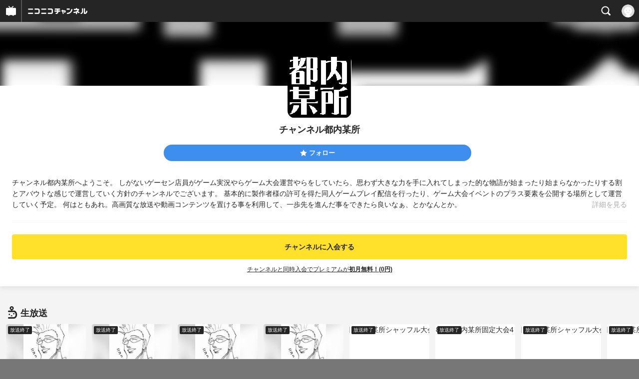

--- FILE ---
content_type: text/html; charset=UTF-8
request_url: https://sp.ch.nicovideo.jp/tonaibousyo?cp_in=ch_watchInformation
body_size: 14806
content:
<!doctype html>

    




    
        <html lang="ja" class="webkit  "
xmlns:og="http://ogp.me/ns#"
xmlns:fb="http://www.facebook.com/2008/fbml">
    <head>
        <meta charset="UTF-8">
        <meta name="viewport" content="width=device-width, initial-scale=1.0, maximum-scale=1, user-scalable=0">
        <meta name="format-detection" content="telephone=no">

                <title>チャンネル都内某所 - ニコニコチャンネル
</title>

                            

                                            

<meta property="og:title" content="チャンネル都内某所 - ニコニコチャンネル ">
<meta property="og:site_name" content="チャンネル都内某所">
<meta property="og:description" content="チャンネル都内某所へようこそ。 しがないゲーセン店員がゲーム実況やらゲーム大会運営やらをしていたら、思わず大きな力を手に入れてしまった的な物語が始まったり始まらなかったりする割と...">
<meta property="og:url" content="https://ch.nicovideo.jp/tonaibousyo?cp_in=ch_watchInformation">
<meta property="og:image" content="https://img.cdn.nimg.jp/s/comch/channel-icon/original/ch2589915/5249560.jpg/512x512l_FFFFFFFF?key=f2efc4b2492b5d7f48ce6c778c32b0cbc46ce1945555e01240a8e20018aba4e9">
<meta property="og:type" content="website">
<meta property="fb:app_id" content="1080595878705344">
<meta name="twitter:card" content="summary">
        
                
    

                
        
        
        
        
        
        
                
        
                
        

        <link rel="canonical" href="https://ch.nicovideo.jp/tonaibousyo">

                <script type="text/javascript">
    try {
        window.NicoGoogleTagManagerDataLayer = [];

        var data = {};

                data.user = (function () {
            var user = {};

                                    user.login_status = 'not_login';
                        user.member_plan_id = null;

            return user;
            })();

        data.content = (function () {
            var content = {};
            content.community_id = '2294875';
            content.ch_screen_name = 'tonaibousyo';
            return content;
            })();

        window.NicoGoogleTagManagerDataLayer.push(data);
        } catch (e) {}
</script>
<!-- Google Tag Manager For Channel Access Analytics -->


    <script>(function(w,d,s,l,i){w[l]=w[l]||[];w[l].push({'gtm.start':
                new Date().getTime(),event:'gtm.js'});var f=d.getElementsByTagName(s)[0],
            j=d.createElement(s),dl=l!='dataLayer'?'&l='+l:'';j.async=true;j.src=
            'https://www.googletagmanager.com/gtm.js?id='+i+dl;f.parentNode.insertBefore(j,f);
        })(window,document,'script','NicoChannelAccessAnalyticsGtmDataLayer','GTM-K8M6VGZ');</script>


<script>
        window.NicoChannelAccessAnalyticsGtmDataLayer.push({
        'event': 'TriggerAccessAnalytics',
        'PageParameter.ChannelId': 'ch2589915',
        'PageParameter.ContentId': null,
        'PageParameter.ContentBillingType': null,
        'PageParameter.IsChannelLiveMemberFree': null,
        'PageParameter.IsChannelLivePayProgram': null,
        'PageParameter.FrontendId': 33
    });
</script>
<!-- End Google Tag Manager For Channel Access Analytics -->
        <!-- Google Tag Manager -->

<script>(function(w,d,s,l,i){w[l]=w[l]||[];w[l].push({'gtm.start':new Date().getTime(),event:'gtm.js'});var f=d.getElementsByTagName(s)[0],j=d.createElement(s),dl=l!='dataLayer'?'&l='+l:'';j.async=true;j.src='https://www.googletagmanager.com/gtm.js?id='+i+dl;f.parentNode.insertBefore(j,f);})(window,document,'script','NicoGoogleTagManagerDataLayer','GTM-KXT7G5G');</script>

<!-- End Google Tag Manager -->

                            <meta name="description" content="チャンネル都内某所へようこそ。しがないゲーセン店員がゲーム実況やらゲーム大会運営やらをしていたら、思わず大きな力を手に入れてしまった的な物語が始まったり始まらなかったりする割とアバウトな感じで運営...">
        
                
        <link rel="stylesheet" href="https://secure-dcdn.cdn.nimg.jp/nicochannel/spchfront/css/legacy-less/renewal2018.css?1768454887
">

        
        <script>
var is_login   = false;
var is_premium = false;
var is_channel = true;
var user_is_joinable = false;
var nicopo_balance = false;
var page_code  = "channel_view"||null;
var page_id    = "ch_page"||null;
var user       = null,
    ad_age     = null;
var community = {
    "type":"premium"
};
var channeloption = {
    "first_month_free_flag":false};
var show_danimestore_invitation = false</script>


<script src="https://secure-dcdn.cdn.nimg.jp/nicochannel/chfront/js/polyfill/closest.js"></script>

<script src="https://secure-dcdn.cdn.nimg.jp/nicochannel/spchfront/js/lib/jquery-3.6.min.js"></script>
<script src="https://secure-dcdn.cdn.nimg.jp/nicochannel/spchfront/js/lib/jquery-migrate.3.3.2.min.js"></script>

<script src="https://secure-dcdn.cdn.nimg.jp/nicochannel/spchfront/js/chlib.js?1768454887
"></script>
<script src="https://secure-dcdn.cdn.nimg.jp/nicochannel/spchfront/js/chapi.js"></script>
<script src="https://secure-dcdn.cdn.nimg.jp/nicochannel/spchfront/js/search_videos.js?1768454887
"></script>

<script src="https://secure-dcdn.cdn.nimg.jp/nicochannel/spchfront/js/ChannelBookmark.js?1768454887
"></script>
<script src="https://secure-dcdn.cdn.nimg.jp/nicochannel/spchfront/js/channel/base_cp.js?1768454887
"></script>



<script src="https://secure-dcdn.cdn.nimg.jp/nicochannel/spchfront/js/common.js?1768454887
"></script>


<script>
    (function (w, k1, k2) {
        w[k1] = w[k1] || {};
        w[k1][k2] = w[k1][k2] || {};
        w[k1][k2]['CurrentChannel'] = {
            ChannelId: 2589915,
        };
        })(window, 'NicochFrontCoreForeignVariableBinding', 'ChFront');
</script>

        
<link rel="apple-touch-icon-precomposed" href="https://secure-dcdn.cdn.nimg.jp/comch/channel-icon/128x128/ch2589915.jpg">




        <link rel="shortcut icon" href="/favicon.ico">

                                </head>


    <body data-isRenewal2018="true" class="isRenewal2018">

                <div class="globalMeta globalMeta--head">

                        <!-- Google Tag Manager (noscript) -->
<noscript><iframe src="https://www.googletagmanager.com/ns.html?id=GTM-KXT7G5G" height="0" width="0" style="display:none;visibility:hidden"></iframe></noscript>
<!-- End Google Tag Manager (noscript) -->

                        
        </div>

                
                        <div class="c-prependGlobalHeader"></div>

                        <div class="c-globalHeader">
                    <div id="head_ticket_sale" class="c-globalHeader__headTicketSale">
        <div id="template-vars-channel-ticket-sales"></div>
        <script type="text/x-template"
                data-wktk-id="channel-ticket-sales"
                data-wktk-name="channel-ticket-sales"
                data-wktk-selector="#head_ticket_sale"
                data-waku-wrapper-id="head_ticket_sale"
        >
            {{#each items}}
            <div class="item">
                                                    
                    <div class="banner"><a href="/ch2589915/join?cp_in=ch_watchInformation"><img src="{{values.bannerImageSp.url}}" alt="チケット"></a></div>
                    {{#if @last}}
                        <p class="text"><a href="/ch2589915/join?cp_in=ch_watchInformation">入会してチケットを申し込む</a></p>
                    {{/if}}
                
                            </div>
            {{/each}}
        </script>
    </div>

	
<div class="c-commonHeader" data-common-header="container" data-search-word-suggest-unit="commonHeaderContainer"></div>
<div class="c-commonHeaderSearchPanel" data-common-header="searchPanel">
    <div class="c-commonHeaderSearchPanel__inputArea" data-search-word-suggest-unit="headerFormContainer">
        <form action="/search/" method="GET" data-common-header="searchPanelForm">
            <input type="hidden" name="type"       data-search-word-suggest-unit="typeInput"           value="channel">
            <input type="hidden" name="mode"       data-search-word-suggest-unit="modeInput"           value="s">
            <input type="hidden" name="channel_id" data-search-word-suggest-unit="scopeInput" disabled value="">
            <input
                type="search"
                placeholder="検索ワードを入力..."
                autocomplete="on"
                required
                value=""
                class="c-commonHeaderSearchPanel__inputArea__input"
                data-common-header="searchPanelFormQuery"
                data-search-word-suggest-unit="queryInput"
            >
        </form>
    </div>
</div>
<script>

    window.onCommonHeaderReady = function(commonHeader) {
        commonHeader.mount('[data-common-header="container"]', {
                        frontendId: 33,
            site: 'channel',
            sub: '',
            user: {
                isLogin: false,
                id: 'undefined',
                nickname: 'undefined',
                iconUrl: 'undefined',
                isPremium: undefined,
            },
            customization: {
                isFixedDisabled: true,
                isSearchEnabled: true,
                isScrollUntilHeaderFixedTopEnabledOnSearchOpen: true,
                isBodyScrollDisabledOnSearchOpen: true,
                nextUrl: '/tonaibousyo?cp_in=ch_watchInformation',
                logoutNextUrl: '/tonaibousyo?cp_in=ch_watchInformation',
                logo: {
                    href: 'https://sp.ch.nicovideo.jp/',image: '[data-uri]',
                },
                userPanelServiceLinks: [
                    {
                        href: '/my/purchased',
                        label: '購入したもの',
                    },
                    {
                        href: '/my/following',
                        label: '登録したチャンネル',
                    },
                    {
                        href: '/my/mail/subscribing',
                        label: '購読中のブロマガ',
                    },
                    {
                        href: '/start',
                        label: 'チャンネルを開設',
                    },
                    {
                        href: '/portal/anime',
                        label: 'アニメ',
                    },
                    {
                        href: '/portal/blomaga',
                        label: 'ブロマガ',
                    },
                ],
                helpLink: {
                    href: 'https://qa.nicovideo.jp/category/show/429?site_domain=default',
                },
                isHeaderPremiumRegisterLinkHidden: true,
            },
        });

        ;(function($) {
            var $headerPanel = $('[data-common-header="searchPanel"]');
            var $form = $headerPanel.find('[data-common-header="searchPanelForm"]');
            var $input = $headerPanel.find('[data-common-header="searchPanelFormQuery"]');

            commonHeader.on('search:open', function() {
                $headerPanel.show();
                $input.focus();
            });
            commonHeader.on('search:close', function() {
                $headerPanel.hide();
            });

            $input.on('input', function() {
                $form.attr('action', '/search/' + encodeURIComponent($(this).val()) );
            });
        })(jQuery);
    };
    
</script>
<script type="text/javascript" src="https://common-header.nimg.jp/3.0.0/sp/CommonHeaderLoader.min.js"></script>

<section class="c-searchWordSuggestUnit"
         style="display: none;"
         data-search-word-suggest-unit="outer"
         data-search-word-suggest-api="https://sug.search.nicovideo.jp/suggestion/expand/"
>
    <div data-search-word-suggest-unit="inner">
        <a></a>
    </div>
</section>
<script src="https://secure-dcdn.cdn.nimg.jp/nicochannel/spchfront/js/search-word-suggest.js?1768454887
"></script>

            </div>

                        
    <main class="p-individualChannelPage">
        <section class="heroHeaderUnit">
            <div class="heroHeaderUnit__heroBackgroundSubunit" style="background-image: url(https://secure-dcdn.cdn.nimg.jp/comch/channel-icon/128x128/ch2589915.jpg?1581519062);">
                <div class="heroHeaderUnit__heroBackgroundSubunit__curtain"></div>
            </div>

            <div class="heroHeaderUnit__informationSubunit">
                <div class="heroHeaderUnit__informationSubunit__icon">
                    <a href="/tonaibousyo/" class="heroHeaderUnit__informationSubunit__icon__a">
                        <img src="https://secure-dcdn.cdn.nimg.jp/comch/channel-icon/128x128/ch2589915.jpg?1581519062" alt="チャンネル都内某所" class="heroHeaderUnit__informationSubunit__icon__img">
                    </a>
                </div>
                <h1 class="heroHeaderUnit__informationSubunit__channelName">チャンネル都内某所</h1>
                <ul
                    class="
                        heroHeaderUnit__informationSubunit__actions
                                            "
                >
                                                                                    <li class="heroHeaderUnit__informationSubunit__actions__followButton js_channelBookmarkButtons">
                                                                                        <a href="https://account.nicovideo.jp/login?next_url=%2Ftonaibousyo%3Fcp_in%3Dch_watchInformation&site=channel&time=1768740480&hash_key=fb2d415c" class="c-button c-button--size_s c-button--is_rounded c-button--is_block">
                                    <span class="c-icon c-icon--star"></span><span class="c-button__label">フォロー</span>
                                </a>

                                                                                    
                                                    </li>
                        <div class="heroHeaderUnit__informationSubunit__actions__spacer"></div>
                                    </ul>
                <div class="heroHeaderUnit__informationSubunit__shortenedChannelDetail" data-channelDetailInformation="showSwitch">
                    チャンネル都内某所へようこそ。 
しがないゲーセン店員がゲーム実況やらゲーム大会運営やらをしていたら、思わず大きな力を手に入れてしまった的な物語が始まったり始まらなかったりする割とアバウトな感じで運営していく方針のチャンネルでございます。 
 
基本的に製作者様の許可を得た同人ゲームプレイ配信を行ったり、ゲーム大会イベントのプラス要素を公開する場所として運営していく予定。 
何はともあれ。高画質な放送や動画コンテンツを置ける事を利用して、一歩先を進んだ事をできたら良いなぁ、とかなんとか。
                    <div class="heroHeaderUnit__informationSubunit__shortenedChannelDetail__showMore">
                        <span class="heroHeaderUnit__informationSubunit__shortenedChannelDetail__showMore__divider"></span>
                        <span class="heroHeaderUnit__informationSubunit__shortenedChannelDetail__showMore__label">詳細を見る</span>
                    </div>
                </div>
                <div class="heroHeaderUnit__informationSubunit__fullDetail" style="display:none;" data-channelDetailInformation="showTarget">
                    チャンネル都内某所へようこそ。 
しがないゲーセン店員がゲーム実況やらゲーム大会運営やらをしていたら、思わず大きな力を手に入れてしまった的な物語が始まったり始まらなかったりする割とアバウトな感じで運営していく方針のチャンネルでございます。 
 
基本的に製作者様の許可を得た同人ゲームプレイ配信を行ったり、ゲーム大会イベントのプラス要素を公開する場所として運営していく予定。 
何はともあれ。高画質な放送や動画コンテンツを置ける事を利用して、一歩先を進んだ事をできたら良いなぁ、とかなんとか。
                    <dl class="
                        heroHeaderUnit__informationSubunit__fullDetail__dataList
                        heroHeaderUnit__informationSubunit__fullDetail__dataList--category
                    ">
                        <dd>
                            <a href="/portal/game/list">
                                カテゴリ：ゲーム
                            </a>
                        </dd>
                    </dl>
                                        <dl class="
                        heroHeaderUnit__informationSubunit__fullDetail__dataList
                        heroHeaderUnit__informationSubunit__fullDetail__dataList--tags
                    ">
                        <dt>タグ：</dt>
                        <dd>
                                                            <a href="/search/%E3%82%A2%E3%83%8B%E3%83%A1%E3%83%BB%E6%BC%AB%E7%94%BB%E3%83%BB%E3%82%B2%E3%83%BC%E3%83%A0?mode=t">アニメ・漫画・ゲーム</a>
                                                            <a href="/search/%E3%82%B2%E3%83%BC%E3%83%A0?mode=t">ゲーム</a>
                                                            <a href="/search/%E3%83%A6%E3%83%BC%E3%82%B6%E3%83%BC%E3%83%81%E3%83%A3%E3%83%B3%E3%83%8D%E3%83%AB?mode=t">ユーザーチャンネル</a>
                                                            <a href="/search/%E3%83%A6%E3%83%BC%E3%82%B6%E3%83%BC%E3%83%81%E3%83%A3%E3%83%B3%E3%83%8D%E3%83%AB%E9%96%8B%E8%A8%AD?mode=t">ユーザーチャンネル開設</a>
                                                            <a href="/search/%E5%90%8C%E4%BA%BA%E3%82%B2%E3%83%BC%E3%83%A0?mode=t">同人ゲーム</a>
                                                            <a href="/search/%E5%BA%97%E5%93%A1%EF%BC%A1?mode=t">店員Ａ</a>
                                                            <a href="/search/%E9%83%BD%E5%86%85%E6%9F%90%E6%89%80?mode=t">都内某所</a>
                                                    </dd>
                    </dl>
                                        <dl class="heroHeaderUnit__informationSubunit__fullDetail__dataList">
                        <dt>提供：</dt>
                        <dd>店員A</dd>
                    </dl>
                    <dl class="heroHeaderUnit__informationSubunit__fullDetail__dataList">
                        <dt>更新：</dt>
                        <dd>2020年02月12日</dd>
                    </dl>
                    <dl class="heroHeaderUnit__informationSubunit__fullDetail__dataList">
                        <dt>開設：</dt>
                        <dd>2014年04月11日</dd>
                    </dl>
                </div>
            </div>

                                                                                    <div class="heroHeaderUnit__joinSubunit">
                                                                            <a href="/ch2589915/join?cp_in=ch_watchInformation&sec=sp_ch&sub=need_login_B"
                               class="c-button c-button--is_block c-button--color_yellow show_join_modal"
                               data-selector="sendGA360Event"
                               data-ga-event-tag="nicoch_tap_join-button"
                            >
                                                                                                    チャンネルに入会する
                                                            </a>

                                                                                                <div class="heroHeaderUnit__joinSubunit__discountAnnounce">
                                        <a href="/tonaibousyo/join?hash=1768740480" target="_blank">
                                            チャンネルと同時入会でプレミアムが<strong>初月無料！(0円)</strong>
                                        </a>
                                    </div>
                                                                                                        </div>
                            
                        <div id="ChannelAnnouncementListSpRoot"></div>
            <script>
                window["NicochFrontCoreForeignVariableBinding"] = window["NicochFrontCoreForeignVariableBinding"] || {};
                window["NicochFrontCoreForeignVariableBinding"]["ChannelAnnouncementList"] = JSON.parse('{\"DisplayMode\":\"Public\",\"CurrentChannel\":{\"ChannelId\":2589915}}');
            </script>
            <script src="https://dcdn.cdn.nimg.jp/nicochannel/nicochfrontcore/main/Component/ChFront/Endpoint/Channel/Announcement/Sp/EntryPoint/ChannelAnnouncementListSpEntryPoint.js"></script>

                        
                        <script type="text/javascript">
                
                    !(function($) {
                        $(function() {
                            channelMoreDetailCtrl.initialize();
                        })

                        var channelMoreDetailCtrl = {
                            elements: {
                                $showSwitch: $('[data-channelDetailInformation="showSwitch"]'),
                                $showTarget: $('[data-channelDetailInformation="showTarget"]'),
                            },
                            initialize: function() {
                                var self = this;

                                this.elements.$showSwitch.on('click', function() {
                                    self.elements.$showTarget.show();
                                    self.elements.$showSwitch.hide();
                                });
                            },
                        };
                    })(jQuery);
                
            </script>
        </section>

        <section class="contentsUnit">
                                                                                                                                                                            
            
                                
                                                                                                                                                                                                            
                    <section class="contentsUnit__section ">
                        <header class="contentsUnit__section__header">
                            <h1>
                                                                                                            <span class="c-icon c-icon--live"></span>
                                                                                                    <span class="text">生放送</span>
                            </h1>
                        </header>
                        <ul class="contentsUnit__section__body c-contentCardContainer">
                                                                                                                                                                <li class="c-contentCard c-contentCard">
                                            <a href="https://live.nicovideo.jp/watch/lv330224877">
                                                <div class="c-contentCard__thumbnail c-contentCard__thumbnail--channelLive" style="background-image: url(https://img.cdn.nimg.jp/s/nicochannel/live/2589915/631b11dd-f1f1-47aa-a0eb-0cac731ea4e2.jpg/128x128l_FFFFFFFF);">
                                                    <div class="c-contentCard__thumbnail__label ">
                                                                                                                    放送終了
                                                                                                            </div>
                                                    <img src="https://img.cdn.nimg.jp/s/nicochannel/live/2589915/631b11dd-f1f1-47aa-a0eb-0cac731ea4e2.jpg/128x128l_FFFFFFFF"
                                                         data-original="https://img.cdn.nimg.jp/s/nicochannel/live/2589915/631b11dd-f1f1-47aa-a0eb-0cac731ea4e2.jpg/128x128l_FFFFFFFF"
                                                         alt="【日課】アッシマ作戦枠【雑談】"
                                                    >
                                                </div>
                                                <div class="c-contentCard__meta">
                                                    <h2 class="
                                                        c-contentCard__meta__title
                                                        c-contentCard__meta__title--3line
                                                    ">【日課】アッシマ作戦枠【雑談】</h2>
                                                    <div class="c-contentCard__meta__date">
                                                        2021/1/27 20:27 開始
                                                    </div>
                                                </div>
                                            </a>
                                        </li>
                                                                                                                                                                                                                                                                <li class="c-contentCard c-contentCard">
                                            <a href="https://live.nicovideo.jp/watch/lv330209692">
                                                <div class="c-contentCard__thumbnail c-contentCard__thumbnail--channelLive" style="background-image: url(https://img.cdn.nimg.jp/s/nicochannel/live/2589915/631b11dd-f1f1-47aa-a0eb-0cac731ea4e2.jpg/128x128l_FFFFFFFF);">
                                                    <div class="c-contentCard__thumbnail__label ">
                                                                                                                    放送終了
                                                                                                            </div>
                                                    <img src="https://img.cdn.nimg.jp/s/nicochannel/live/2589915/631b11dd-f1f1-47aa-a0eb-0cac731ea4e2.jpg/128x128l_FFFFFFFF"
                                                         data-original="https://img.cdn.nimg.jp/s/nicochannel/live/2589915/631b11dd-f1f1-47aa-a0eb-0cac731ea4e2.jpg/128x128l_FFFFFFFF"
                                                         alt="【日課】アッシマ作戦枠【雑談】"
                                                    >
                                                </div>
                                                <div class="c-contentCard__meta">
                                                    <h2 class="
                                                        c-contentCard__meta__title
                                                        c-contentCard__meta__title--3line
                                                    ">【日課】アッシマ作戦枠【雑談】</h2>
                                                    <div class="c-contentCard__meta__date">
                                                        2021/1/26 19:50 開始
                                                    </div>
                                                </div>
                                            </a>
                                        </li>
                                                                                                                                                                                                                                                                <li class="c-contentCard c-contentCard">
                                            <a href="https://live.nicovideo.jp/watch/lv330177311">
                                                <div class="c-contentCard__thumbnail c-contentCard__thumbnail--channelLive" style="background-image: url(https://img.cdn.nimg.jp/s/nicochannel/live/2589915/631b11dd-f1f1-47aa-a0eb-0cac731ea4e2.jpg/128x128l_FFFFFFFF);">
                                                    <div class="c-contentCard__thumbnail__label ">
                                                                                                                    放送終了
                                                                                                            </div>
                                                    <img src="https://img.cdn.nimg.jp/s/nicochannel/live/2589915/631b11dd-f1f1-47aa-a0eb-0cac731ea4e2.jpg/128x128l_FFFFFFFF"
                                                         data-original="https://img.cdn.nimg.jp/s/nicochannel/live/2589915/631b11dd-f1f1-47aa-a0eb-0cac731ea4e2.jpg/128x128l_FFFFFFFF"
                                                         alt="【日課】アッシマ作戦枠【雑談】"
                                                    >
                                                </div>
                                                <div class="c-contentCard__meta">
                                                    <h2 class="
                                                        c-contentCard__meta__title
                                                        c-contentCard__meta__title--3line
                                                    ">【日課】アッシマ作戦枠【雑談】</h2>
                                                    <div class="c-contentCard__meta__date">
                                                        2021/1/24 15:57 開始
                                                    </div>
                                                </div>
                                            </a>
                                        </li>
                                                                                                                                                                                                                                                                <li class="c-contentCard c-contentCard">
                                            <a href="https://live.nicovideo.jp/watch/lv330163340">
                                                <div class="c-contentCard__thumbnail c-contentCard__thumbnail--channelLive" style="background-image: url(https://img.cdn.nimg.jp/s/nicochannel/live/2589915/631b11dd-f1f1-47aa-a0eb-0cac731ea4e2.jpg/128x128l_FFFFFFFF);">
                                                    <div class="c-contentCard__thumbnail__label ">
                                                                                                                    放送終了
                                                                                                            </div>
                                                    <img src="https://img.cdn.nimg.jp/s/nicochannel/live/2589915/631b11dd-f1f1-47aa-a0eb-0cac731ea4e2.jpg/128x128l_FFFFFFFF"
                                                         data-original="https://img.cdn.nimg.jp/s/nicochannel/live/2589915/631b11dd-f1f1-47aa-a0eb-0cac731ea4e2.jpg/128x128l_FFFFFFFF"
                                                         alt="【日課】アッシマ作戦枠【雑談】"
                                                    >
                                                </div>
                                                <div class="c-contentCard__meta">
                                                    <h2 class="
                                                        c-contentCard__meta__title
                                                        c-contentCard__meta__title--3line
                                                    ">【日課】アッシマ作戦枠【雑談】</h2>
                                                    <div class="c-contentCard__meta__date">
                                                        2021/1/23 21:13 開始
                                                    </div>
                                                </div>
                                            </a>
                                        </li>
                                                                                                                                                                                                                                                                <li class="c-contentCard c-contentCard">
                                            <a href="https://live.nicovideo.jp/watch/lv301815295">
                                                <div class="c-contentCard__thumbnail c-contentCard__thumbnail--channelLive" style="background-image: url();">
                                                    <div class="c-contentCard__thumbnail__label ">
                                                                                                                    放送終了
                                                                                                            </div>
                                                    <img src=""
                                                         data-original=""
                                                         alt="第59回　都内某所シャッフル大会4　生放送"
                                                    >
                                                </div>
                                                <div class="c-contentCard__meta">
                                                    <h2 class="
                                                        c-contentCard__meta__title
                                                        c-contentCard__meta__title--3line
                                                    ">第59回　都内某所シャッフル大会4　生放送</h2>
                                                    <div class="c-contentCard__meta__date">
                                                        2017/7/1 17:30 開始
                                                    </div>
                                                </div>
                                            </a>
                                        </li>
                                                                                                                                                                                                                                                                <li class="c-contentCard c-contentCard">
                                            <a href="https://live.nicovideo.jp/watch/lv300791432">
                                                <div class="c-contentCard__thumbnail c-contentCard__thumbnail--channelLive" style="background-image: url();">
                                                    <div class="c-contentCard__thumbnail__label ">
                                                                                                                    放送終了
                                                                                                            </div>
                                                    <img src=""
                                                         data-original=""
                                                         alt="第58回　都内某所固定大会4　生放送"
                                                    >
                                                </div>
                                                <div class="c-contentCard__meta">
                                                    <h2 class="
                                                        c-contentCard__meta__title
                                                        c-contentCard__meta__title--3line
                                                    ">第58回　都内某所固定大会4　生放送</h2>
                                                    <div class="c-contentCard__meta__date">
                                                        2017/6/17 17:30 開始
                                                    </div>
                                                </div>
                                            </a>
                                        </li>
                                                                                                                                                                                                                                                                <li class="c-contentCard c-contentCard">
                                            <a href="https://live.nicovideo.jp/watch/lv300272395">
                                                <div class="c-contentCard__thumbnail c-contentCard__thumbnail--channelLive" style="background-image: url();">
                                                    <div class="c-contentCard__thumbnail__label ">
                                                                                                                    放送終了
                                                                                                            </div>
                                                    <img src=""
                                                         data-original=""
                                                         alt="第57回　都内某所シャッフル大会4　生放送"
                                                    >
                                                </div>
                                                <div class="c-contentCard__meta">
                                                    <h2 class="
                                                        c-contentCard__meta__title
                                                        c-contentCard__meta__title--3line
                                                    ">第57回　都内某所シャッフル大会4　生放送</h2>
                                                    <div class="c-contentCard__meta__date">
                                                        2017/6/10 18:32 開始
                                                    </div>
                                                </div>
                                            </a>
                                        </li>
                                                                                                                                                                                                                                                                <li class="c-contentCard c-contentCard">
                                            <a href="https://live.nicovideo.jp/watch/lv300267502">
                                                <div class="c-contentCard__thumbnail c-contentCard__thumbnail--channelLive" style="background-image: url();">
                                                    <div class="c-contentCard__thumbnail__label ">
                                                                                                                    放送終了
                                                                                                            </div>
                                                    <img src=""
                                                         data-original=""
                                                         alt="第57回　都内某所シャッフル大会4　生放送"
                                                    >
                                                </div>
                                                <div class="c-contentCard__meta">
                                                    <h2 class="
                                                        c-contentCard__meta__title
                                                        c-contentCard__meta__title--3line
                                                    ">第57回　都内某所シャッフル大会4　生放送</h2>
                                                    <div class="c-contentCard__meta__date">
                                                        2017/6/10 17:30 開始
                                                    </div>
                                                </div>
                                            </a>
                                        </li>
                                                                                                                                                                                                                                                                <li class="c-contentCard c-contentCard">
                                            <a href="https://live.nicovideo.jp/watch/lv299733542">
                                                <div class="c-contentCard__thumbnail c-contentCard__thumbnail--channelLive" style="background-image: url();">
                                                    <div class="c-contentCard__thumbnail__label ">
                                                                                                                    放送終了
                                                                                                            </div>
                                                    <img src=""
                                                         data-original=""
                                                         alt="第56回　都内某所シャッフル大会4　生放送"
                                                    >
                                                </div>
                                                <div class="c-contentCard__meta">
                                                    <h2 class="
                                                        c-contentCard__meta__title
                                                        c-contentCard__meta__title--3line
                                                    ">第56回　都内某所シャッフル大会4　生放送</h2>
                                                    <div class="c-contentCard__meta__date">
                                                        2017/6/3 17:30 開始
                                                    </div>
                                                </div>
                                            </a>
                                        </li>
                                                                                                                                                                                                                                                                <li class="c-contentCard c-contentCard">
                                            <a href="https://live.nicovideo.jp/watch/lv299202205">
                                                <div class="c-contentCard__thumbnail c-contentCard__thumbnail--channelLive" style="background-image: url();">
                                                    <div class="c-contentCard__thumbnail__label ">
                                                                                                                    放送終了
                                                                                                            </div>
                                                    <img src=""
                                                         data-original=""
                                                         alt="第55回　都内某所シャッフル大会4　生放送"
                                                    >
                                                </div>
                                                <div class="c-contentCard__meta">
                                                    <h2 class="
                                                        c-contentCard__meta__title
                                                        c-contentCard__meta__title--3line
                                                    ">第55回　都内某所シャッフル大会4　生放送</h2>
                                                    <div class="c-contentCard__meta__date">
                                                        2017/5/27 17:30 開始
                                                    </div>
                                                </div>
                                            </a>
                                        </li>
                                                                                                                                                </ul>
                        <footer class="contentsUnit__section__footer">
                            <a href="/tonaibousyo/live" class="contentsUnit__section__footer__more">生放送をもっと見る</a>

                                                        <hr class="c-divider" />
                        </footer>
                    </section>
                
            
                
            
                                
                                                                                                                                                
                    <section class="contentsUnit__section ">
                        <header class="contentsUnit__section__header">
                            <h1>
                                                                                                            <span class="c-icon c-icon--video"></span>
                                                                                                    <span class="text">動画</span>
                            </h1>
                        </header>
                        <ul class="contentsUnit__section__body c-contentCardContainer">
                                                                                                                                                            <li class="c-contentCard">
                                                                                    <a href="https://sp.nicovideo.jp/watch/so36302473">
                                                <div class="c-contentCard__thumbnail">
                                                                                                                                                                                                                <img src="https://nicovideo.cdn.nimg.jp/thumbnails/36302473/36302473.42413077"
                                                         data-original=""
                                                         alt=""
                                                    >
                                                                                                        <span class="c-labelOnThumbnail" data-style="videoLength">
                                                        <strong>15:28</strong>
                                                    </span>
                                                                                                    </div>
                                                <div class="c-contentCard__meta">
                                                    <h2 class="c-contentCard__meta__title">【EXVS2】都内某所シャッフル大会5 in 千葉(1月25日開催)Part...</h2>
                                                    <div class="c-contentCard__meta__count">
                                                        <div class="c-contentCard__meta__count__view"><span class="c-icon c-icon--play"></span>23,801</div>
                                                        <div class="c-contentCard__meta__count__comment"><span class="c-icon c-icon--comment"></span>179</div>
                                                    </div>
                                                    <div class="c-contentCard__meta__date">
                                                                                                                <span class="c-contentCard__meta__date__text">2020/2/12</span> 投稿
                                                                                                            </div>
                                                </div>
                                            </a>
                                                                            </li>
                                                                                                                                                                                                                                                            <li class="c-contentCard">
                                                                                    <a href="https://sp.nicovideo.jp/watch/so36302450">
                                                <div class="c-contentCard__thumbnail">
                                                                                                                                                                                                                <img src="https://nicovideo.cdn.nimg.jp/thumbnails/36302450/36302450.97315021"
                                                         data-original=""
                                                         alt=""
                                                    >
                                                                                                        <span class="c-labelOnThumbnail" data-style="videoLength">
                                                        <strong>13:32</strong>
                                                    </span>
                                                                                                    </div>
                                                <div class="c-contentCard__meta">
                                                    <h2 class="c-contentCard__meta__title">【EXVS2】都内某所シャッフル大会5 in 千葉(1月25日開催)Part...</h2>
                                                    <div class="c-contentCard__meta__count">
                                                        <div class="c-contentCard__meta__count__view"><span class="c-icon c-icon--play"></span>9,721</div>
                                                        <div class="c-contentCard__meta__count__comment"><span class="c-icon c-icon--comment"></span>112</div>
                                                    </div>
                                                    <div class="c-contentCard__meta__date">
                                                                                                                <span class="c-contentCard__meta__date__text">2020/2/12</span> 投稿
                                                                                                            </div>
                                                </div>
                                            </a>
                                                                            </li>
                                                                                                                                                                                                                                                            <li class="c-contentCard">
                                                                                    <a href="https://sp.nicovideo.jp/watch/so36302426">
                                                <div class="c-contentCard__thumbnail">
                                                                                                                                                                                                                <img src="https://nicovideo.cdn.nimg.jp/thumbnails/36302426/36302426.12669877"
                                                         data-original=""
                                                         alt=""
                                                    >
                                                                                                        <span class="c-labelOnThumbnail" data-style="videoLength">
                                                        <strong>11:52</strong>
                                                    </span>
                                                                                                    </div>
                                                <div class="c-contentCard__meta">
                                                    <h2 class="c-contentCard__meta__title">【EXVS2】都内某所シャッフル大会5 in 千葉(1月25日開催)Part...</h2>
                                                    <div class="c-contentCard__meta__count">
                                                        <div class="c-contentCard__meta__count__view"><span class="c-icon c-icon--play"></span>9,053</div>
                                                        <div class="c-contentCard__meta__count__comment"><span class="c-icon c-icon--comment"></span>121</div>
                                                    </div>
                                                    <div class="c-contentCard__meta__date">
                                                                                                                <span class="c-contentCard__meta__date__text">2020/2/12</span> 投稿
                                                                                                            </div>
                                                </div>
                                            </a>
                                                                            </li>
                                                                                                                                                                                                                                                            <li class="c-contentCard">
                                                                                    <a href="https://sp.nicovideo.jp/watch/so36302393">
                                                <div class="c-contentCard__thumbnail">
                                                                                                                                                                                                                <img src="https://nicovideo.cdn.nimg.jp/thumbnails/36302393/36302393.79784425"
                                                         data-original=""
                                                         alt=""
                                                    >
                                                                                                        <span class="c-labelOnThumbnail" data-style="videoLength">
                                                        <strong>13:34</strong>
                                                    </span>
                                                                                                    </div>
                                                <div class="c-contentCard__meta">
                                                    <h2 class="c-contentCard__meta__title">【EXVS2】都内某所シャッフル大会5 in 千葉(1月25日開催)Part...</h2>
                                                    <div class="c-contentCard__meta__count">
                                                        <div class="c-contentCard__meta__count__view"><span class="c-icon c-icon--play"></span>9,597</div>
                                                        <div class="c-contentCard__meta__count__comment"><span class="c-icon c-icon--comment"></span>188</div>
                                                    </div>
                                                    <div class="c-contentCard__meta__date">
                                                                                                                <span class="c-contentCard__meta__date__text">2020/2/12</span> 投稿
                                                                                                            </div>
                                                </div>
                                            </a>
                                                                            </li>
                                                                                                                                                                                                                                                            <li class="c-contentCard">
                                                                                    <a href="https://sp.nicovideo.jp/watch/so36302350">
                                                <div class="c-contentCard__thumbnail">
                                                                                                                                                                                                                <img src="https://nicovideo.cdn.nimg.jp/thumbnails/36302350/36302350.36777793"
                                                         data-original=""
                                                         alt=""
                                                    >
                                                                                                        <span class="c-labelOnThumbnail" data-style="videoLength">
                                                        <strong>12:32</strong>
                                                    </span>
                                                                                                    </div>
                                                <div class="c-contentCard__meta">
                                                    <h2 class="c-contentCard__meta__title">【EXVS2】都内某所シャッフル大会5 in 千葉(1月25日開催)Part...</h2>
                                                    <div class="c-contentCard__meta__count">
                                                        <div class="c-contentCard__meta__count__view"><span class="c-icon c-icon--play"></span>9,863</div>
                                                        <div class="c-contentCard__meta__count__comment"><span class="c-icon c-icon--comment"></span>141</div>
                                                    </div>
                                                    <div class="c-contentCard__meta__date">
                                                                                                                <span class="c-contentCard__meta__date__text">2020/2/12</span> 投稿
                                                                                                            </div>
                                                </div>
                                            </a>
                                                                            </li>
                                                                                                                                                                                                                                                            <li class="c-contentCard">
                                                                                    <a href="https://sp.nicovideo.jp/watch/so36302299">
                                                <div class="c-contentCard__thumbnail">
                                                                                                                                                                                                                <img src="https://nicovideo.cdn.nimg.jp/thumbnails/36302299/36302299.91287919"
                                                         data-original=""
                                                         alt=""
                                                    >
                                                                                                        <span class="c-labelOnThumbnail" data-style="videoLength">
                                                        <strong>11:39</strong>
                                                    </span>
                                                                                                    </div>
                                                <div class="c-contentCard__meta">
                                                    <h2 class="c-contentCard__meta__title">【EXVS2】都内某所シャッフル大会5 in 千葉(1月25日開催)Part...</h2>
                                                    <div class="c-contentCard__meta__count">
                                                        <div class="c-contentCard__meta__count__view"><span class="c-icon c-icon--play"></span>10,338</div>
                                                        <div class="c-contentCard__meta__count__comment"><span class="c-icon c-icon--comment"></span>204</div>
                                                    </div>
                                                    <div class="c-contentCard__meta__date">
                                                                                                                <span class="c-contentCard__meta__date__text">2020/2/12</span> 投稿
                                                                                                            </div>
                                                </div>
                                            </a>
                                                                            </li>
                                                                                                                                                                                                                                                            <li class="c-contentCard">
                                                                                    <a href="https://sp.nicovideo.jp/watch/so36302218">
                                                <div class="c-contentCard__thumbnail">
                                                                                                                                                                                                                <img src="https://nicovideo.cdn.nimg.jp/thumbnails/36302218/36302218.52824564"
                                                         data-original=""
                                                         alt=""
                                                    >
                                                                                                        <span class="c-labelOnThumbnail" data-style="videoLength">
                                                        <strong>15:09</strong>
                                                    </span>
                                                                                                    </div>
                                                <div class="c-contentCard__meta">
                                                    <h2 class="c-contentCard__meta__title">【EXVS2】都内某所シャッフル大会5 in 千葉(1月25日開催)Part...</h2>
                                                    <div class="c-contentCard__meta__count">
                                                        <div class="c-contentCard__meta__count__view"><span class="c-icon c-icon--play"></span>13,126</div>
                                                        <div class="c-contentCard__meta__count__comment"><span class="c-icon c-icon--comment"></span>175</div>
                                                    </div>
                                                    <div class="c-contentCard__meta__date">
                                                                                                                <span class="c-contentCard__meta__date__text">2020/2/12</span> 投稿
                                                                                                            </div>
                                                </div>
                                            </a>
                                                                            </li>
                                                                                                                                                                                                                                                            <li class="c-contentCard">
                                                                                    <a href="https://sp.nicovideo.jp/watch/so36244967">
                                                <div class="c-contentCard__thumbnail">
                                                                                                                                                                                                                <img src="https://nicovideo.cdn.nimg.jp/thumbnails/36244967/36244967.50909367"
                                                         data-original=""
                                                         alt=""
                                                    >
                                                                                                        <span class="c-labelOnThumbnail" data-style="videoLength">
                                                        <strong>11:02</strong>
                                                    </span>
                                                                                                    </div>
                                                <div class="c-contentCard__meta">
                                                    <h2 class="c-contentCard__meta__title">【EXVS2】都内某所シャッフル大会5 in 千葉(12月21日開催)Par...</h2>
                                                    <div class="c-contentCard__meta__count">
                                                        <div class="c-contentCard__meta__count__view"><span class="c-icon c-icon--play"></span>9,645</div>
                                                        <div class="c-contentCard__meta__count__comment"><span class="c-icon c-icon--comment"></span>128</div>
                                                    </div>
                                                    <div class="c-contentCard__meta__date">
                                                                                                                <span class="c-contentCard__meta__date__text">2020/1/19</span> 投稿
                                                                                                            </div>
                                                </div>
                                            </a>
                                                                            </li>
                                                                                                                                                                                                                                                            <li class="c-contentCard">
                                                                                    <a href="https://sp.nicovideo.jp/watch/so36244918">
                                                <div class="c-contentCard__thumbnail">
                                                                                                                                                                                                                <img src="https://nicovideo.cdn.nimg.jp/thumbnails/36244918/36244918.4003837"
                                                         data-original=""
                                                         alt=""
                                                    >
                                                                                                        <span class="c-labelOnThumbnail" data-style="videoLength">
                                                        <strong>12:11</strong>
                                                    </span>
                                                                                                    </div>
                                                <div class="c-contentCard__meta">
                                                    <h2 class="c-contentCard__meta__title">【EXVS2】都内某所シャッフル大会5 in 千葉(12月21日開催)Par...</h2>
                                                    <div class="c-contentCard__meta__count">
                                                        <div class="c-contentCard__meta__count__view"><span class="c-icon c-icon--play"></span>7,539</div>
                                                        <div class="c-contentCard__meta__count__comment"><span class="c-icon c-icon--comment"></span>123</div>
                                                    </div>
                                                    <div class="c-contentCard__meta__date">
                                                                                                                <span class="c-contentCard__meta__date__text">2020/1/19</span> 投稿
                                                                                                            </div>
                                                </div>
                                            </a>
                                                                            </li>
                                                                                                                                                                                                                                                            <li class="c-contentCard">
                                                                                    <a href="https://sp.nicovideo.jp/watch/so36244882">
                                                <div class="c-contentCard__thumbnail">
                                                                                                                                                                                                                <img src="https://nicovideo.cdn.nimg.jp/thumbnails/36244882/36244882.54602066"
                                                         data-original=""
                                                         alt=""
                                                    >
                                                                                                        <span class="c-labelOnThumbnail" data-style="videoLength">
                                                        <strong>12:07</strong>
                                                    </span>
                                                                                                    </div>
                                                <div class="c-contentCard__meta">
                                                    <h2 class="c-contentCard__meta__title">【EXVS2】都内某所シャッフル大会5 in 千葉(12月21日開催)Par...</h2>
                                                    <div class="c-contentCard__meta__count">
                                                        <div class="c-contentCard__meta__count__view"><span class="c-icon c-icon--play"></span>7,490</div>
                                                        <div class="c-contentCard__meta__count__comment"><span class="c-icon c-icon--comment"></span>92</div>
                                                    </div>
                                                    <div class="c-contentCard__meta__date">
                                                                                                                <span class="c-contentCard__meta__date__text">2020/1/19</span> 投稿
                                                                                                            </div>
                                                </div>
                                            </a>
                                                                            </li>
                                                                                                                                                </ul>
                        <footer class="contentsUnit__section__footer">
                            <a href="/tonaibousyo/video" class="contentsUnit__section__footer__more">動画をもっと見る</a>

                                                        <hr class="c-divider" />
                        </footer>
                    </section>
                
            
                                
                                                                                                                                                
                    <section class="contentsUnit__section contentsUnit__section--vertical">
                        <header class="contentsUnit__section__header">
                            <h1>
                                                                                                            <span class="c-icon c-icon--blomaga"></span>
                                                                                                    <span class="text">ブロマガ</span>
                            </h1>
                        </header>
                        <ul class="contentsUnit__section__body c-contentCardContainer">
                                                                                                                                                                                                        <li class="c-contentVerticalCard">
                                            <a href="https://sp.ch.nicovideo.jp/tonaibousyo/blomaga/ar511518">
                                                <div class="c-contentVerticalCard__meta">
                                                    <div class="c-contentVerticalCard__meta__date">
                                                        2014/4/20 00:07 投稿
                                                    </div>
                                                    <h2 class="c-contentVerticalCard__meta__title">と、いうわけで第1回放送でした。</h2>
                                                    <div class="c-contentVerticalCard__meta__count">
                                                                                                            </div>
                                                </div>

                                                                                            </a>
                                        </li>
                                                                                                                                                                                                                                                                                                        <li class="c-contentVerticalCard">
                                            <a href="https://sp.ch.nicovideo.jp/tonaibousyo/blomaga/ar485659">
                                                <div class="c-contentVerticalCard__meta">
                                                    <div class="c-contentVerticalCard__meta__date">
                                                        2014/3/18 21:50 投稿
                                                    </div>
                                                    <h2 class="c-contentVerticalCard__meta__title">ユーザーチャンネルに当選してました</h2>
                                                    <div class="c-contentVerticalCard__meta__count">
                                                        <div class="c-contentVerticalCard__meta__count__comment"><span class="c-icon c-icon--comment"></span>3</div>                                                    </div>
                                                </div>

                                                                                            </a>
                                        </li>
                                                                                                                                                </ul>
                        <footer class="contentsUnit__section__footer">
                            <a href="/tonaibousyo/blomaga" class="contentsUnit__section__footer__more">ブロマガをもっと見る</a>

                                                        <hr class="c-divider" />
                        </footer>
                    </section>
                
                    </section>

        <section class="shareUnit">
                                                        
            <ul>
                <li class="tw">
                                                            <a href="https://x.com/intent/post?url=https://ch.nicovideo.jp/tonaibousyo&hashtags=nicoch&text=%E3%83%81%E3%83%A3%E3%83%B3%E3%83%8D%E3%83%AB%E9%83%BD%E5%86%85%E6%9F%90%E6%89%80"
                    target="_blank" class="tw_btn"><div class="c-icon c-icon--twitter"></div></a>
                </li>
                <li class="fb">
                    <a href="https://www.facebook.com/share.php?u=https://ch.nicovideo.jp/tonaibousyo" target="_blank"><div class="c-icon c-icon--facebook"></div></a>
                </li>
                <li class="line"><a href="https://line.naver.jp/R/msg/text/?チャンネル都内某所%0D%0Ahttps://ch.nicovideo.jp/tonaibousyo?cp_webto=share">
                    <div class="c-icon c-icon--line"></div>
                </a></li>
                <li class="hb">
                    <a href="http://b.hatena.ne.jp/entry/s/ch.nicovideo.jp/tonaibousyo" class="hatena-bookmark-button"
                    data-hatena-bookmark-title="ニコニコチャンネル チャンネル都内某所"
                    data-hatena-bookmark-layout="simple">
                    <div class="c-icon c-icon--hatena"></div>
                    </a>
                </li>
            </ul>
        </section>

                <section class="nanimeLink">
            <script
                type="text/x-template"
                data-wktk-id="watch-portal-link"
                data-wktk-name="watch-portal-link"
                data-wktk-selector=".nanimeLink"
            >
                
                <hr class="c-divider" />
                <h2>ポータルサイトリンク</h2>
                <ul>
                    <li><a href="{{items.[0].values.portalFirstLink.context}}?from=ch_article_2589915" target="_blank">{{items.[0].values.portalFirstText.context}}</a>
                    </li>
                    <li><a href="{{items.[0].values.portalSecondLink.context}}?from=ch_article_2589915" target="_blank">{{items.[0].values.portalSecondText.context}}</a>
                    </li>
                    <li><a href="{{items.[0].values.portalThirdLink.context}}?from=ch_article_2589915" target="_blank"><span>{{items.[0].values.portalThirdText.context}}</span></a>
                    </li>
                </ul>
                
            </script>
        </section>
    </main>

                        <footer class="c-globalFooter">

                                            

    <section class="c-globalFooter__menuUnit c-globalFooter__menuUnit--channel">
        <nav>
            <h2>ニコニコチャンネル</h2>
            <ul>
                <li><a href="/"><span>チャンネル</span><span>総合トップ</span></a></li>
                <li><a href="/portal/blomaga">ブロマガ</a></li>
                <li><a href="/portal/anime">アニメ</a></li>
                <li><a href="/portal/movie">映画・ドラマ</a></li>
                <li><a href="/portal/tokusatsu">特撮</a></li>
            </ul>
        </nav>
        <nav>
            <h2>アカウント</h2>
            <ul>
                <li><a href="/my/purchased">購入したもの</a></li>
                <li><a href="/my/following"><span>登録した</span><span>チャンネル</span></a></li>
                <li><a href="/my/mail/subscribing">購読中のブロマガ</a></li>
            </ul>

            <h2>開設／お問い合わせ</h2>
            <ul>
                <li><a href="/start" class="wbr"><span>チャンネルを</span><span>開設する</span></a></li>
                <li><a href="http://site.nicovideo.jp/sales_ads" target="_blank"><span>広告出稿に関する</span><span>お問い合わせ</span></a></li>
            </ul>
        </nav>
    </section>

    <section class="c-globalFooter__menuUnit c-globalFooter__menuUnit--support">
        <nav>
            <h2>サポート</h2>
            <ul>
                <li><a href="https://ch.nicovideo.jp/static/rule.html" target="_blank">利用規約</a></li>
                <li><a href="https://ch.nicovideo.jp/static/tokutei.html" target="_blank">特定商取引法</a></li>
                <li><a href="https://qa.nicovideo.jp/category/show/429?site_domain=default" target="_blank">ヘルプ (PC版)</a></li>
            </ul>
        </nav>
    </section>

    <section class="c-globalFooter__menuUnit c-globalFooter__menuUnit--niconico">
        <nav>
            <h2>ニコニコのサービス</h2>
            <ul>
                <li><a href="https://sp.nicovideo.jp/">動画</a></li>
                <li><a href="https://sp.live.nicovideo.jp/">生放送</a></li>
                <li><a href="https://news.nicovideo.jp/">ニュース</a></li>
                <li><a href="/">チャンネル</a></li>
                <li><a href="/portal/blomaga">ブロマガ</a></li>
            </ul>
        </nav>
    </section>

            <section class="c-globalFooter__pcViewButtonUnit">
            <button id="btnViewPCMode">PC版で表示する</button>
        </section>

                    
    <small class="c-globalFooter__copyRightUnit">&copy; DWANGO Co., Ltd.</small>
</footer>

                        <div class="c-globalPositionedWrapper" data-globalPositionedWrapper>
                                <!--モーダル-->
<section class="ch_modal origin">
	<div class="ch_modal_mask"></div>
	<div class="ch_modal_panel">
		<h1 class="ch_modal_title"></h1>
		<div class="ch_modal_body">
			<!--内容がここに挿入されます-->
		</div>
		<button type="button" class="ch_modal_close">&times;</button>
	</div>
</section>

	<!--モーダル用テンプレート-->
	<script class="ch_modal_template need_login_bylaw" type="text/jarty">
	<dl>
		<dt><a href="/ch2589915/join?cp_in=ch_watchInformation&sec=sp_ch&sub=need_login_B" class="rbtnBlu">ログイン</a></dt>
		<dd><p>アカウントをお持ちの方はログインしてください。</p></dd>
	</dl>

	<dl>
		<dt><a href="https://account.nicovideo.jp/register/simple?transition=common&site=channel&next_url=%2Fch2589915%2Fjoin%3Fcp_in%3Dch_watchInformation&sec=sp_ch&sub=need_login_B" class="rbtnYlw">アカウント登録</a></dt>
		<dd><p>まだアカウントをお持ちでない方でも無料で作成できます。</p></dd>
	</dl>
	</script>

            </div>

                        <div class="globalMeta globalMeta--foot">
                <script>!function(d,s,id){var js,fjs=d.getElementsByTagName(s)[0];if(!d.getElementById(id)){js=d.createElement(s);js.id=id;js.src="//platform.twitter.com/widgets.js";fjs.parentNode.insertBefore(js,fjs);}}(document,"script","twitter-wjs");</script>

<script src="https://b.st-hatena.com/js/bookmark_button.js" charset="utf-8" async="async"></script>




    <script type="text/javascript" src="https://wktk.cdn.nimg.jp/wktkjs/3/wktk.min.js"></script>
    <script>
        
        WKTK.init({
            baseURL: 'https://wktk.nicovideo.jp/',
            frontendId: 33,
            responseType: 'sp'
            // 個別チャンネルの場合は、WKTKのtagsを設定する
                        ,tags: ['ch2589915']
                    });
        // 枠ツクールタグがあった場合、NicoSliderは枠が完成してから実行する
        var wktkElements = document.querySelectorAll('[data-wktk-id]');
        Array.prototype.slice.call(wktkElements).forEach(function(element, index, elements){
            // 枠固有のパラメータを取得する
            var templateVars = document.getElementById('template-vars-' + element.dataset.wktkId);
            var templateData = templateVars ? templateVars.dataset : {};
            WKTK.set(element.dataset.wktkId, {
                templateData: templateData,
                onEmpty: function(){
                    // コンテンツがなかったら枠ごと消す
                    if(typeof element.dataset.wakuWrapperId != 'undefined'){
                        document.getElementById(element.dataset.wakuWrapperId).hide();
                    }
                },
                onLoad: function(frame) {
                    // チケット連携枠では表示しているチャンネルのチケット情報のみを渡す
                    if (element.dataset.wktkId === 'channel-ticket-sales') {
                        $('body').addClass('hasTicketSalesItem');
                        return {
                            items: frame.items.filter(function (item) {
                                return item.values.channelId.context === '2589915';
                            })
                        }
                    } else {
                        return {items: frame.items};
                    }
                }
            });
        });
        // 枠ツクールがなかった場合は即時実行
        if(wktkElements.length == 0){
            new NicoSlider();
        }
        WKTK.fetch();
        
    </script>

<script>

    var sendGaAndGa360Event = function (e) {
        var el = e.currentTarget;
        var eventTag = el.hasAttribute('data-ga-event-tag')? el.getAttribute('data-ga-event-tag'): '';
        if (eventTag === '') {
            return true;
        }

        NicoGoogleTagManagerDataLayer.push({'event': eventTag});
    };

    Array.prototype.forEach.call(document.querySelectorAll('[data-selector="sendGA360Event"]'), function(gaNodeList) {
        gaNodeList.addEventListener("click", sendGaAndGa360Event);
    });

</script>
            </div>
            </body>
</html>
